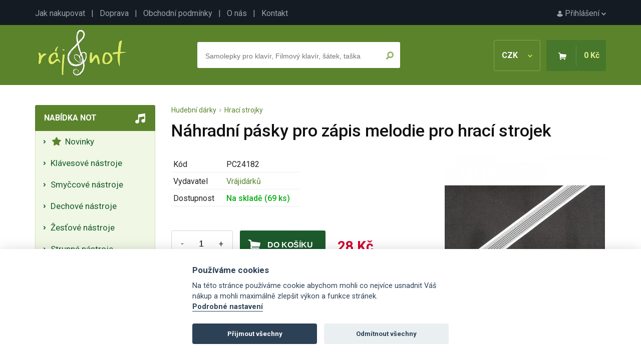

--- FILE ---
content_type: text/html; charset=UTF-8
request_url: https://www.raj-not.cz/ajax/products.php?action=show_another_boxes&product_id=24182
body_size: 2542
content:
			<h2>Mohlo by Vás zajímat</h2>
<ul class="nav nav-tabs mb-4 mt-3">
  <li class="nav-item">
    <span class="nav-link active product_another_opener" id="product_another_opener_most_with" onclick="product_another('most_with');">Nejčastěji kupované s tímto produktem</span>
  </li>
  <li class="nav-item">
    <span class="nav-link  product_another_opener" id="product_another_opener_saled" onclick="product_another('saled');">Nejprodávanější</span>
  </li>
  <li class="nav-item">
    <span class="nav-link product_another_opener" id="product_another_opener_gifts" onclick="product_another('gifts');">Dárky</span>
  </li>
</ul>
			<div class="product_another_area" id="product_another_most_with">
          <div class="item">
	          <div class="item_photo">
							<a href="/four-piano-pieces-op-1-noty-pro-klavir-skladatele-evgeny-kissin-22661/"><img src="/products/22661_1_tn.jpg" alt="Four Piano Pieces Op. 1 noty pro klavír skladatele Evgeny Kissin" /></a>
						</div>
						<div class="item_name">
							<a href="/four-piano-pieces-op-1-noty-pro-klavir-skladatele-evgeny-kissin-22661/" class="item_link">Four Piano Pieces Op. 1 noty pro klavír skladatele Evgeny Kissin</a>
						</div>
            <div class="item_price">
							398 Kč</div>
            <form action="/nahradni-pasky-pro-zapis-melodie-pro-hraci-strojek-24182/" method="post">
              <input type="hidden" name="buy" value="22661" />
              <input type="submit" name="" value="Koupit" class="button_buy" />
            </form>
          </div>
          <div class="item">
	          <div class="item_photo">
							<a href="/6-hits-6-skladeb-pro-ctyri-kytary-26389/"><img src="/products/26389_1_tn.jpg" alt="6 Hits - 6 skladeb pro čtyři kytary" /></a>
						</div>
						<div class="item_name">
							<a href="/6-hits-6-skladeb-pro-ctyri-kytary-26389/" class="item_link">6 Hits - 6 skladeb pro čtyři kytary</a>
						</div>
            <div class="item_price">
							225 Kč</div>
            <form action="/nahradni-pasky-pro-zapis-melodie-pro-hraci-strojek-24182/" method="post">
              <input type="hidden" name="buy" value="26389" />
              <input type="submit" name="" value="Koupit" class="button_buy" />
            </form>
          </div>
          <div class="item">
	          <div class="item_photo">
							<a href="/radio-album-6-osvobozene-divadlo-v-melodiich-jaroslava-jezka-12959/"><img src="/products/12959_tn.jpg" alt="Radio-album 6: Osvobozené divadlo v melodiích Jaroslava Ježka" /></a>
						</div>
						<div class="item_name">
							<a href="/radio-album-6-osvobozene-divadlo-v-melodiich-jaroslava-jezka-12959/" class="item_link">Radio-album 6: Osvobozené divadlo v melodiích Jaroslava Ježka</a>
						</div>
            <div class="item_price">
							219 Kč</div>
            <form action="/nahradni-pasky-pro-zapis-melodie-pro-hraci-strojek-24182/" method="post">
              <input type="hidden" name="buy" value="12959" />
              <input type="submit" name="" value="Koupit" class="button_buy" />
            </form>
          </div>
          <div class="item">
	          <div class="item_photo">
							<a href="/otocne-razitko-na-psani-notove-osnovy-cerna-a-modra-barva-27446/"><img src="/products/27446_1_tn.jpg" alt="Otočné razítko na psaní notové osnovy - černá a modrá barva" /></a>
						</div>
						<div class="item_name">
							<a href="/otocne-razitko-na-psani-notove-osnovy-cerna-a-modra-barva-27446/" class="item_link">Otočné razítko na psaní notové osnovy - černá a modrá barva</a>
						</div>
            <div class="item_price">
							238 Kč</div>
            <form action="/nahradni-pasky-pro-zapis-melodie-pro-hraci-strojek-24182/" method="post">
              <input type="hidden" name="buy" value="27446" />
              <input type="submit" name="" value="Koupit" class="button_buy" />
            </form>
          </div>
          <div class="item">
	          <div class="item_photo">
							<a href="/barokni-kanconety-kantaty-dueta-a-arie-(ed-jiri-kotouc)-klavir-a-zpev-23444/"><img src="/products/23444_1_tn.jpg" alt="Barokní kanconety, kantáty, dueta a árie (ed. Jiří Kotouč) klavír a zpěv" /></a>
						</div>
						<div class="item_name">
							<a href="/barokni-kanconety-kantaty-dueta-a-arie-(ed-jiri-kotouc)-klavir-a-zpev-23444/" class="item_link">Barokní kanconety, kantáty, dueta a árie (ed. Jiří Kotouč) klavír a zpěv</a>
						</div>
            <div class="item_price">
							418 Kč</div>
            <form action="/nahradni-pasky-pro-zapis-melodie-pro-hraci-strojek-24182/" method="post">
              <input type="hidden" name="buy" value="23444" />
              <input type="submit" name="" value="Koupit" class="button_buy" />
            </form>
          </div>
          <div class="item">
	          <div class="item_photo">
							<a href="/jarek-nohavica-zpevnik-komplet-2-12340/"><img src="/products/12340_tn.jpg" alt="Jarek Nohavica - zpěvník komplet 2" /></a>
						</div>
						<div class="item_name">
							<a href="/jarek-nohavica-zpevnik-komplet-2-12340/" class="item_link">Jarek Nohavica - zpěvník komplet 2</a>
						</div>
            <div class="item_price">
							212 Kč</div>
            <form action="/nahradni-pasky-pro-zapis-melodie-pro-hraci-strojek-24182/" method="post">
              <input type="hidden" name="buy" value="12340" />
              <input type="submit" name="" value="Koupit" class="button_buy" />
            </form>
          </div>
          <div class="item">
	          <div class="item_photo">
							<a href="/pero-ve-tvaru-zobcove-fletny-25603/"><img src="/products/25603_1_tn.jpg" alt="Pero ve tvaru zobcové flétny - bílá barva" /></a>
						</div>
						<div class="item_high_store">Skladem 100+ ks</div>
						<div class="item_name">
							<a href="/pero-ve-tvaru-zobcove-fletny-25603/" class="item_link">Pero ve tvaru zobcové flétny - bílá barva</a>
						</div>
            <div class="item_price">
							18 Kč</div>
            <form action="/nahradni-pasky-pro-zapis-melodie-pro-hraci-strojek-24182/" method="post">
              <input type="hidden" name="buy" value="25603" />
              <input type="submit" name="" value="Koupit" class="button_buy" />
            </form>
          </div>
          <div class="item">
	          <div class="item_photo">
							<a href="/pisnicky-z-pohadek-a-detskych-filmu-2-123/"><img src="/products/123_tn.jpg" alt="Písničky z pohádek a dětských filmů 2" /></a>
						</div>
						<div class="item_high_store">Skladem 30+ ks</div>
						<div class="item_name">
							<a href="/pisnicky-z-pohadek-a-detskych-filmu-2-123/" class="item_link">Písničky z pohádek a dětských filmů 2</a>
						</div>
            <div class="item_price">
							130 Kč</div>
            <form action="/nahradni-pasky-pro-zapis-melodie-pro-hraci-strojek-24182/" method="post">
              <input type="hidden" name="buy" value="123" />
              <input type="submit" name="" value="Koupit" class="button_buy" />
            </form>
          </div>
			</div>
			<div class="product_another_area hidden" id="product_another_saled">
          <div class="item">
	          <div class="item_photo">
							<a href="/klavesove-nastroje-klavir-piano-klavir-solo/gillock-lyric-pieces-elementary-ii-4839/"><img src="/products/4839_tn.jpg" alt="GILLOCK - LYRIC PIECES  elementary II" /></a>
						</div>
						<div class="item_name">
							<a href="/klavesove-nastroje-klavir-piano-klavir-solo/gillock-lyric-pieces-elementary-ii-4839/" class="item_link">GILLOCK - LYRIC PIECES  elementary II</a>
						</div>
            <div class="item_price">
							249 Kč</div>
            <form action="/nahradni-pasky-pro-zapis-melodie-pro-hraci-strojek-24182/" method="post">
              <input type="hidden" name="buy" value="4839" />
              <input type="submit" name="" value="Koupit" class="button_buy" />
            </form>
          </div>
          <div class="item">
	          <div class="item_photo">
							<a href="/nejmladsim-pianistum-otmar-macha-frantisek-sauer-milos-sokola-viktor-kalabis-miroslav-krejci-ilja-hurnik-4037/"><img src="/products/4037_tn.jpg" alt="Nejmladším pianistům - Otmar Mácha, František Šauer, Miloš Sokola, Viktor Kalabis, Miroslav Krejčí, Ilja Hurník" /></a>
						</div>
						<div class="item_name">
							<a href="/nejmladsim-pianistum-otmar-macha-frantisek-sauer-milos-sokola-viktor-kalabis-miroslav-krejci-ilja-hurnik-4037/" class="item_link">Nejmladším pianistům - Otmar Mácha, František Šauer, Miloš Sokola, Viktor Kalabis, Miroslav Krejčí, Ilja Hurník</a>
						</div>
            <div class="item_price">
							126 Kč</div>
            <form action="/nahradni-pasky-pro-zapis-melodie-pro-hraci-strojek-24182/" method="post">
              <input type="hidden" name="buy" value="4037" />
              <input type="submit" name="" value="Koupit" class="button_buy" />
            </form>
          </div>
          <div class="item">
	          <div class="item_photo">
							<a href="/dva-archy-samolepek-hudebni-nastroje-26631/"><img src="/products/26631_1_tn.jpg" alt="Dva archy samolepek - hudební nástroje" /></a>
						</div>
						<div class="item_name">
							<a href="/dva-archy-samolepek-hudebni-nastroje-26631/" class="item_link">Dva archy samolepek - hudební nástroje</a>
						</div>
            <div class="item_price">
							65 Kč</div>
            <form action="/nahradni-pasky-pro-zapis-melodie-pro-hraci-strojek-24182/" method="post">
              <input type="hidden" name="buy" value="26631" />
              <input type="submit" name="" value="Koupit" class="button_buy" />
            </form>
          </div>
          <div class="item">
	          <div class="item_photo">
							<a href="/mala-penezenka-se-zipem-alt-saxofon-24717/"><img src="/products/24717_1_tn.jpg" alt="Malá peněženka se zipem - alt saxofon" /></a>
						</div>
						<div class="item_name">
							<a href="/mala-penezenka-se-zipem-alt-saxofon-24717/" class="item_link">Malá peněženka se zipem - alt saxofon</a>
						</div>
            <div class="item_price">
							133 Kč</div>
            <form action="/nahradni-pasky-pro-zapis-melodie-pro-hraci-strojek-24182/" method="post">
              <input type="hidden" name="buy" value="24717" />
              <input type="submit" name="" value="Koupit" class="button_buy" />
            </form>
          </div>
          <div class="item">
	          <div class="item_photo">
							<a href="/nausnice-malirska-paleta-a-stetec-25011/"><img src="/products/25011_1_tn.jpg" alt="Náušnice - malířská paleta a štětec" /></a>
						</div>
						<div class="item_high_store">Skladem 30+ ks</div>
						<div class="item_name">
							<a href="/nausnice-malirska-paleta-a-stetec-25011/" class="item_link">Náušnice - malířská paleta a štětec</a>
						</div>
            <div class="item_price">
							48 Kč</div>
            <form action="/nahradni-pasky-pro-zapis-melodie-pro-hraci-strojek-24182/" method="post">
              <input type="hidden" name="buy" value="25011" />
              <input type="submit" name="" value="Koupit" class="button_buy" />
            </form>
          </div>
          <div class="item">
	          <div class="item_photo">
							<a href="/let-it-snow-let-it-snow-let-it-snow-pro-sbor-satb-a-klavir-11129/"><img src="/products/11129_tn.jpg" alt="Let It Snow! Let It Snow! Let It Snow! pro sbor SATB a klavír" /></a>
						</div>
						<div class="item_name">
							<a href="/let-it-snow-let-it-snow-let-it-snow-pro-sbor-satb-a-klavir-11129/" class="item_link">Let It Snow! Let It Snow! Let It Snow! pro sbor SATB a klavír</a>
						</div>
            <div class="item_price">
							78 Kč</div>
            <form action="/nahradni-pasky-pro-zapis-melodie-pro-hraci-strojek-24182/" method="post">
              <input type="hidden" name="buy" value="11129" />
              <input type="submit" name="" value="Koupit" class="button_buy" />
            </form>
          </div>
          <div class="item">
	          <div class="item_photo">
							<a href="/cerna-platena-taska-s-potiskem-houslovy-klic-28178/"><img src="/products/28178_1_tn.jpg" alt="Černá plátěná taška s potiskem houslový klíč" /></a>
						</div>
						<div class="item_name">
							<a href="/cerna-platena-taska-s-potiskem-houslovy-klic-28178/" class="item_link">Černá plátěná taška s potiskem houslový klíč</a>
						</div>
            <div class="item_price">
							173 Kč</div>
            <form action="/nahradni-pasky-pro-zapis-melodie-pro-hraci-strojek-24182/" method="post">
              <input type="hidden" name="buy" value="28178" />
              <input type="submit" name="" value="Koupit" class="button_buy" />
            </form>
          </div>
          <div class="item">
	          <div class="item_photo">
							<a href="/kouzelna-fletna-2-zobcova-a-altova-fletna-14010/"><img src="/products/14010_1_tn.jpg" alt="Kouzelná flétna 2 - zobcová a altová flétna" /></a>
						</div>
						<div class="item_high_store">Skladem 30+ ks</div>
						<div class="item_name">
							<a href="/kouzelna-fletna-2-zobcova-a-altova-fletna-14010/" class="item_link">Kouzelná flétna 2 - zobcová a altová flétna</a>
						</div>
            <div class="item_price">
							183 Kč</div>
            <form action="/nahradni-pasky-pro-zapis-melodie-pro-hraci-strojek-24182/" method="post">
              <input type="hidden" name="buy" value="14010" />
              <input type="submit" name="" value="Koupit" class="button_buy" />
            </form>
          </div>
			</div>
			<div class="product_another_area hidden" id="product_another_gifts">
          <div class="item">
	          <div class="item_photo">
							<a href="/kravata-s-potiskem-saxofon-19244/"><img src="/products/19244_1_tn.jpg" alt="Kravata s potiskem saxofón" /></a>
						</div>
						<div class="item_name">
							<a href="/kravata-s-potiskem-saxofon-19244/" class="item_link">Kravata s potiskem saxofón</a>
						</div>
            <div class="item_price">
							282 Kč</div>
            <form action="/nahradni-pasky-pro-zapis-melodie-pro-hraci-strojek-24182/" method="post">
              <input type="hidden" name="buy" value="19244" />
              <input type="submit" name="" value="Koupit" class="button_buy" />
            </form>
          </div>
          <div class="item">
	          <div class="item_photo">
							<a href="/snurka-na-krk-s-karabinou-a-potiskem-kytary-19270/"><img src="/products/19270_1_tn.jpg" alt="Šňůrka na krk s karabinou a potiskem kytary" /></a>
						</div>
						<div class="item_high_store">Skladem 100+ ks</div>
						<div class="item_name">
							<a href="/snurka-na-krk-s-karabinou-a-potiskem-kytary-19270/" class="item_link">Šňůrka na krk s karabinou a potiskem kytary</a>
						</div>
            <div class="item_price">
							62 Kč</div>
            <form action="/nahradni-pasky-pro-zapis-melodie-pro-hraci-strojek-24182/" method="post">
              <input type="hidden" name="buy" value="19270" />
              <input type="submit" name="" value="Koupit" class="button_buy" />
            </form>
          </div>
          <div class="item">
	          <div class="item_photo">
							<a href="/podtacek-pod-sklenice-ve-tvaru-retro-desky-zelena-barva-21579/"><img src="/products/21579_1_tn.jpg" alt="Podtácek pod sklenice ve tvaru retro desky - zelená barva" /></a>
						</div>
						<div class="item_name">
							<a href="/podtacek-pod-sklenice-ve-tvaru-retro-desky-zelena-barva-21579/" class="item_link">Podtácek pod sklenice ve tvaru retro desky - zelená barva</a>
						</div>
            <div class="item_price">
							45 Kč</div>
            <form action="/nahradni-pasky-pro-zapis-melodie-pro-hraci-strojek-24182/" method="post">
              <input type="hidden" name="buy" value="21579" />
              <input type="submit" name="" value="Koupit" class="button_buy" />
            </form>
          </div>
          <div class="item">
	          <div class="item_photo">
							<a href="/slozka-na-noty-klaviatura-a-hudebni-klice-26785/"><img src="/products/26785_1_tn.jpg" alt="Složka na noty - klaviatura a hudební klíče" /></a>
						</div>
						<div class="item_name">
							<a href="/slozka-na-noty-klaviatura-a-hudebni-klice-26785/" class="item_link">Složka na noty - klaviatura a hudební klíče</a>
						</div>
            <div class="item_price">
							198 Kč</div>
            <form action="/nahradni-pasky-pro-zapis-melodie-pro-hraci-strojek-24182/" method="post">
              <input type="hidden" name="buy" value="26785" />
              <input type="submit" name="" value="Koupit" class="button_buy" />
            </form>
          </div>
          <div class="item">
	          <div class="item_photo">
							<a href="/dreveny-houslovy-klic-cena-za-jeden-kus-16790/"><img src="/products/16790_1_tn.jpg" alt="Dřevěný houslový klíč - cena za jeden kus" /></a>
						</div>
						<div class="item_high_store">Skladem 60+ ks</div>
						<div class="item_name">
							<a href="/dreveny-houslovy-klic-cena-za-jeden-kus-16790/" class="item_link">Dřevěný houslový klíč - cena za jeden kus</a>
						</div>
            <div class="item_price">
							9 Kč</div>
            <form action="/nahradni-pasky-pro-zapis-melodie-pro-hraci-strojek-24182/" method="post">
              <input type="hidden" name="buy" value="16790" />
              <input type="submit" name="" value="Koupit" class="button_buy" />
            </form>
          </div>
          <div class="item">
	          <div class="item_photo">
							<a href="/cervena-tuzka-houslovy-klic-27603/"><img src="/products/27603_1_tn.jpg" alt="Červená tužka - houslový klíč" /></a>
						</div>
						<div class="item_name">
							<a href="/cervena-tuzka-houslovy-klic-27603/" class="item_link">Červená tužka - houslový klíč</a>
						</div>
            <div class="item_price">
							26 Kč</div>
            <form action="/nahradni-pasky-pro-zapis-melodie-pro-hraci-strojek-24182/" method="post">
              <input type="hidden" name="buy" value="27603" />
              <input type="submit" name="" value="Koupit" class="button_buy" />
            </form>
          </div>
          <div class="item">
	          <div class="item_photo">
							<a href="/ladicka-na-kytaru-ve-tvaru-kytaroveho-trsatka-28670/"><img src="/products/28670_1_tn.jpg" alt="Ladička na kytaru ve tvaru kytarového trsátka" /></a>
						</div>
						<div class="item_name">
							<a href="/ladicka-na-kytaru-ve-tvaru-kytaroveho-trsatka-28670/" class="item_link">Ladička na kytaru ve tvaru kytarového trsátka</a>
						</div>
            <div class="item_price">
							199 Kč</div>
            <form action="/nahradni-pasky-pro-zapis-melodie-pro-hraci-strojek-24182/" method="post">
              <input type="hidden" name="buy" value="28670" />
              <input type="submit" name="" value="Koupit" class="button_buy" />
            </form>
          </div>
          <div class="item">
	          <div class="item_photo">
							<a href="/povlak-na-polstar-bici-souprava-29114/"><img src="/products/29114_1_tn.jpg" alt="Povlak na polštář - bicí souprava" /></a>
						</div>
						<div class="item_name">
							<a href="/povlak-na-polstar-bici-souprava-29114/" class="item_link">Povlak na polštář - bicí souprava</a>
						</div>
            <div class="item_price">
							179 Kč</div>
            <form action="/nahradni-pasky-pro-zapis-melodie-pro-hraci-strojek-24182/" method="post">
              <input type="hidden" name="buy" value="29114" />
              <input type="submit" name="" value="Koupit" class="button_buy" />
            </form>
          </div>
			</div>


--- FILE ---
content_type: application/javascript
request_url: https://www.raj-not.cz/ajax/cookieconsent_init.js
body_size: 1947
content:
// obtain plugin
var cc = initCookieConsent();

// run plugin with your configuration
cc.run({
    current_lang: 'cs',
		auto_language: 'document',
    autoclear_cookies: false,                   // default: false
    theme_css: '/css/cookieconsent.css',  // ?? replace with a valid path
    page_scripts: true,                        // default: false

    // mode: 'opt-in'                          // default: 'opt-in'; value: 'opt-in' or 'opt-out'
    // delay: 0,                               // default: 0
    // auto_language: null                     // default: null; could also be 'browser' or 'document'
    // autorun: true,                          // default: true
    // force_consent: false,                   // default: false
    // hide_from_bots: false,                  // default: false
    // remove_cookie_tables: false             // default: false
    // cookie_name: 'cc_cookie',               // default: 'cc_cookie'
    // cookie_expiration: 182,                 // default: 182 (days)
    // cookie_necessary_only_expiration: 182   // default: disabled
    // cookie_domain: location.hostname,       // default: current domain
    // cookie_path: '/',                       // default: root
    // cookie_same_site: 'Lax',                // default: 'Lax'
    // use_rfc_cookie: false,                  // default: false
    // revision: 0,                            // default: 0

    onFirstAction: function(user_preferences, cookie){
        // callback triggered only once
    },

    onAccept: function (cookie) {
        // ...
    },

    onChange: function (cookie, changed_preferences) {
        // ...
    },

    gui_options: {
        consent_modal: {
            layout: 'bar',               // box/cloud/bar
            position: 'bottom center',     // bottom/middle/top + left/right/center
            transition: 'slide',           // zoom/slide
            swap_buttons: false            // enable to invert buttons
        },
        settings_modal: {
            layout: 'box',                 // box/bar
            // position: 'left',           // left/right
            transition: 'slide'            // zoom/slide
        }
    },

    languages: {
        'sk': {
            consent_modal: {
                title: 'Používame cookies ',
                description: 'Na tejto stránke používame cookie, aby sme mohli čo najviac uľahčiť Váš nákup a mohli maximálne zlepšiť výkon a funkcie stránok. <button type="button" data-cc="c-settings" class="cc-link">Podrobné nastavenie</button> ',
                primary_btn: {
                    text: 'Prijať všetky',
                    role: 'accept_all'              // 'accept_selected' or 'accept_all'
                },
                secondary_btn: {
                    text: 'Odmietnuť všetky',
                    role: 'accept_necessary'        // 'settings' or 'accept_necessary'
                }
            },
            settings_modal: {
                title: 'Podrobné nastavenie',
                save_settings_btn: 'Uložiť',
                accept_all_btn: 'Prijať všetky',
                reject_all_btn: 'Odmietnuť všetky',
                close_btn_label: 'Zavrieť',
                cookie_table_headers: [
                    {col1: 'Meno'},
                    {col2: 'Doména'},
                    {col3: 'Platnosť'},
                    {col4: 'Popis'}
                ],
                blocks: [
                    {
                        title: 'Čo sú cookies?',
                        description: 'Cookie používame na analýzu informácií o našich návštevníkoch, aby sme mohli zlepšiť naše webové stránky, na zobrazenie personalizovaného obsahu tak aby sme každému poskytli skvelý zážitok z používania stránok.'
                    }, {
                        title: 'Nutné funkčné cookies',
                        description: 'Tieto cookies sú potrebné na základné fungovanie webu. Bez nich by nebolo možné prihlásenie ani uskutočnenie nákupu.',
                        toggle: {
                            value: 'necessary',
                            enabled: true,
                            readonly: true          // cookie categories with readonly=true are all treated as "necessary cookies"
                        }
                    }, {
                        title: 'Analytické cookies',
                        description: 'Tieto cookie sú použité na zlepšenie fungovania tohto bochdu. Vďaka nim rozpoznáme počet návštevníkov, ako návštevníci web používajú. Pomocou nich zlepšujeme webové stránky.',
                        toggle: {
                            value: 'analytics',     // your cookie category
                            enabled: false,
                            readonly: false
                        },
                        cookie_table: [             // list of all expected cookies
                            {
                                col1: '^_ga',       // match all cookies starting with "_ga"
                                col2: 'google.com',
                                col3: '2 roky',
                                col4: 'Google Analytics cookie',
                                is_regex: true
                            }
                        ]
                    }
                ]
            }
        },
        'cs': {
            consent_modal: {
                title: 'Používáme cookies',
                description: 'Na této stránce používáme cookie abychom mohli co nejvíce usnadnit Váš nákup a mohli maximálně zlepšit výkon a funkce stránek. <button type="button" data-cc="c-settings" class="cc-link">Podrobné nastavení</button>',
                primary_btn: {
                    text: 'Přijmout všechny',
                    role: 'accept_all'              // 'accept_selected' or 'accept_all'
                },
                secondary_btn: {
                    text: 'Odmítnout všechny',
                    role: 'accept_necessary'        // 'settings' or 'accept_necessary'
                }
            },
            settings_modal: {
                title: 'Podrobné nastavení',
                save_settings_btn: 'Uložit',
                accept_all_btn: 'Přijmout všechny',
                reject_all_btn: 'Odmítnout všechny',
                close_btn_label: 'Zavřít',
                cookie_table_headers: [
                    {col1: 'Jméno'},
                    {col2: 'Doména'},
                    {col3: 'Platnost'},
                    {col4: 'Popis'}
                ],
                blocks: [
                    {
                        title: 'Co jsou cookies?',
                        description: 'Cookie používáme k analýze informací o našich návštěvnících, abychom mohli zlepšit naše webové stránky, k zobrazení personalizovaného obsahu tak abychom každému poskytli skvělý zážitek z používání stránek.'
                    }, {
                        title: 'Nutné funkční cookies',
                        description: 'Tyto cookies jsou nutné pro základní fungování webu. Bez nich by nebylo možné přihlášení ani uskutečnění nákupu.',
                        toggle: {
                            value: 'necessary',
                            enabled: true,
                            readonly: true          // cookie categories with readonly=true are all treated as "necessary cookies"
                        }
                    }, {
                        title: 'Analytické cookies',
                        description: 'Tyto cookie jsou užity ke zlepšení fungování tohoto bochdu. Díky nim rozpoznáme počet návštěvníků, jak návštěvníci web užívají. Pomocí nich zlepšujeme webové stránky.',
                        toggle: {
                            value: 'analytics',     // your cookie category
                            enabled: false,
                            readonly: false
                        },
                        cookie_table: [             // list of all expected cookies
                            {
                                col1: '^_ga',       // match all cookies starting with "_ga"
                                col2: 'google.com',
                                col3: '2 roky',
                                col4: 'Google Analytics cookie',
                                is_regex: true
                            }
                        ]
                    }
                ]
            }
        }				
    }
});
